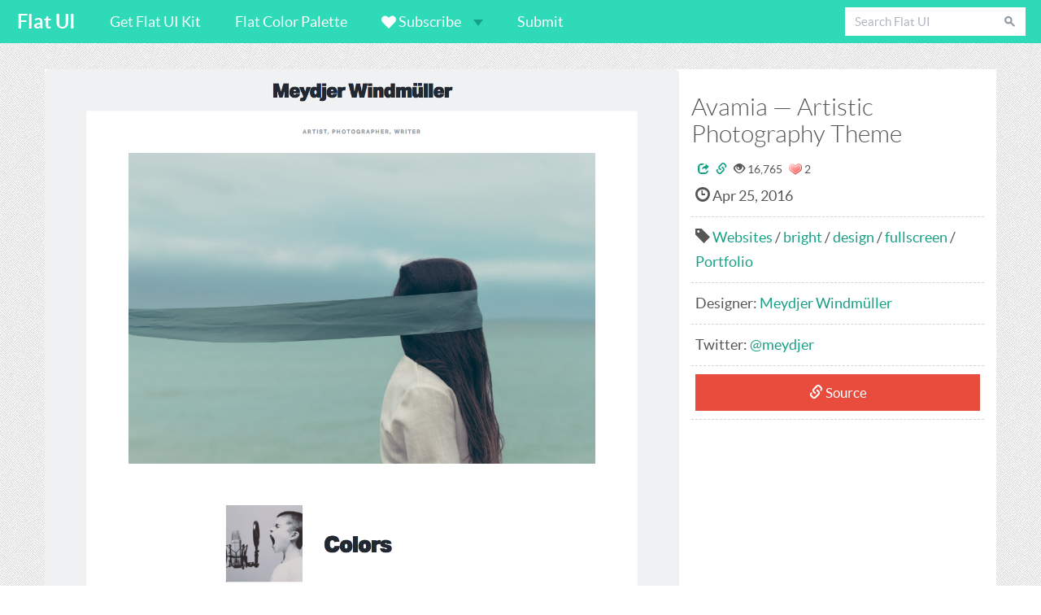

--- FILE ---
content_type: text/html; charset=UTF-8
request_url: https://flatui.com/avamia-artistic-photography-theme/
body_size: 7565
content:
<!DOCTYPE html>
<html class="no-js" lang="en-US">
<head><meta http-equiv="Content-Type" content="text/html; charset=utf-8">
<link href='https://fonts.googleapis.com/css?family=Open+Sans:400,300' rel='stylesheet' type='text/css'>
<meta http-equiv="X-UA-Compatible" content="IE=edge">
<title>Avamia — Artistic Photography Theme - Flat Design Inspiration</title>
<meta name="viewport" content="width=device-width, initial-scale=1">
<meta name='robots' content='index, follow, max-image-preview:large, max-snippet:-1, max-video-preview:-1' />
<!-- This site is optimized with the Yoast SEO plugin v23.6 - https://yoast.com/wordpress/plugins/seo/ -->
<link rel="canonical" href="https://flatui.com/avamia-artistic-photography-theme/" />
<script type="application/ld+json" class="yoast-schema-graph">{"@context":"https://schema.org","@graph":[{"@type":"WebPage","@id":"https://flatui.com/avamia-artistic-photography-theme/","url":"https://flatui.com/avamia-artistic-photography-theme/","name":"Avamia — Artistic Photography Theme - Flat Design Inspiration","isPartOf":{"@id":"https://flatui.com/#website"},"primaryImageOfPage":{"@id":"https://flatui.com/avamia-artistic-photography-theme/#primaryimage"},"image":{"@id":"https://flatui.com/avamia-artistic-photography-theme/#primaryimage"},"thumbnailUrl":"https://flatui.com/wp-content/uploads/2016/04/meydjer-com.png","datePublished":"2016-04-25T16:59:42+00:00","dateModified":"2016-04-25T18:21:44+00:00","author":{"@id":"https://flatui.com/#/schema/person/8102eb693baa8e2e3f8a778535622435"},"breadcrumb":{"@id":"https://flatui.com/avamia-artistic-photography-theme/#breadcrumb"},"inLanguage":"en-US","potentialAction":[{"@type":"ReadAction","target":["https://flatui.com/avamia-artistic-photography-theme/"]}]},{"@type":"ImageObject","inLanguage":"en-US","@id":"https://flatui.com/avamia-artistic-photography-theme/#primaryimage","url":"https://flatui.com/wp-content/uploads/2016/04/meydjer-com.png","contentUrl":"https://flatui.com/wp-content/uploads/2016/04/meydjer-com.png","width":1366,"height":1937},{"@type":"BreadcrumbList","@id":"https://flatui.com/avamia-artistic-photography-theme/#breadcrumb","itemListElement":[{"@type":"ListItem","position":1,"name":"Home","item":"https://flatui.com/"},{"@type":"ListItem","position":2,"name":"Avamia — Artistic Photography Theme"}]},{"@type":"WebSite","@id":"https://flatui.com/#website","url":"https://flatui.com/","name":"Flat UI","description":"Flat Design Inspiration - Flat UI","potentialAction":[{"@type":"SearchAction","target":{"@type":"EntryPoint","urlTemplate":"https://flatui.com/?s={search_term_string}"},"query-input":{"@type":"PropertyValueSpecification","valueRequired":true,"valueName":"search_term_string"}}],"inLanguage":"en-US"},{"@type":"Person","@id":"https://flatui.com/#/schema/person/8102eb693baa8e2e3f8a778535622435","name":"Flat","image":{"@type":"ImageObject","inLanguage":"en-US","@id":"https://flatui.com/#/schema/person/image/","url":"https://secure.gravatar.com/avatar/ae49b4772de3e6a8dd592ae35bca5aaf?s=96&d=retro&r=g","contentUrl":"https://secure.gravatar.com/avatar/ae49b4772de3e6a8dd592ae35bca5aaf?s=96&d=retro&r=g","caption":"Flat"},"url":"https://flatui.com/author/flatui/"}]}</script>
<!-- / Yoast SEO plugin. -->
<link rel='dns-prefetch' href='//ajax.googleapis.com' />
<!-- <link rel='stylesheet' id='wp-block-library-css' href='/wp-includes/css/dist/block-library/style.min.css?ver=6.6.2' type='text/css' media='all' /> -->
<link rel="stylesheet" type="text/css" href="//flatui.com/wp-content/cache/wpfc-minified/1nlgwoeq/vrcq.css" media="all"/>
<style id='classic-theme-styles-inline-css' type='text/css'>
/*! This file is auto-generated */
.wp-block-button__link{color:#fff;background-color:#32373c;border-radius:9999px;box-shadow:none;text-decoration:none;padding:calc(.667em + 2px) calc(1.333em + 2px);font-size:1.125em}.wp-block-file__button{background:#32373c;color:#fff;text-decoration:none}
</style>
<style id='global-styles-inline-css' type='text/css'>
:root{--wp--preset--aspect-ratio--square: 1;--wp--preset--aspect-ratio--4-3: 4/3;--wp--preset--aspect-ratio--3-4: 3/4;--wp--preset--aspect-ratio--3-2: 3/2;--wp--preset--aspect-ratio--2-3: 2/3;--wp--preset--aspect-ratio--16-9: 16/9;--wp--preset--aspect-ratio--9-16: 9/16;--wp--preset--color--black: #000000;--wp--preset--color--cyan-bluish-gray: #abb8c3;--wp--preset--color--white: #ffffff;--wp--preset--color--pale-pink: #f78da7;--wp--preset--color--vivid-red: #cf2e2e;--wp--preset--color--luminous-vivid-orange: #ff6900;--wp--preset--color--luminous-vivid-amber: #fcb900;--wp--preset--color--light-green-cyan: #7bdcb5;--wp--preset--color--vivid-green-cyan: #00d084;--wp--preset--color--pale-cyan-blue: #8ed1fc;--wp--preset--color--vivid-cyan-blue: #0693e3;--wp--preset--color--vivid-purple: #9b51e0;--wp--preset--gradient--vivid-cyan-blue-to-vivid-purple: linear-gradient(135deg,rgba(6,147,227,1) 0%,rgb(155,81,224) 100%);--wp--preset--gradient--light-green-cyan-to-vivid-green-cyan: linear-gradient(135deg,rgb(122,220,180) 0%,rgb(0,208,130) 100%);--wp--preset--gradient--luminous-vivid-amber-to-luminous-vivid-orange: linear-gradient(135deg,rgba(252,185,0,1) 0%,rgba(255,105,0,1) 100%);--wp--preset--gradient--luminous-vivid-orange-to-vivid-red: linear-gradient(135deg,rgba(255,105,0,1) 0%,rgb(207,46,46) 100%);--wp--preset--gradient--very-light-gray-to-cyan-bluish-gray: linear-gradient(135deg,rgb(238,238,238) 0%,rgb(169,184,195) 100%);--wp--preset--gradient--cool-to-warm-spectrum: linear-gradient(135deg,rgb(74,234,220) 0%,rgb(151,120,209) 20%,rgb(207,42,186) 40%,rgb(238,44,130) 60%,rgb(251,105,98) 80%,rgb(254,248,76) 100%);--wp--preset--gradient--blush-light-purple: linear-gradient(135deg,rgb(255,206,236) 0%,rgb(152,150,240) 100%);--wp--preset--gradient--blush-bordeaux: linear-gradient(135deg,rgb(254,205,165) 0%,rgb(254,45,45) 50%,rgb(107,0,62) 100%);--wp--preset--gradient--luminous-dusk: linear-gradient(135deg,rgb(255,203,112) 0%,rgb(199,81,192) 50%,rgb(65,88,208) 100%);--wp--preset--gradient--pale-ocean: linear-gradient(135deg,rgb(255,245,203) 0%,rgb(182,227,212) 50%,rgb(51,167,181) 100%);--wp--preset--gradient--electric-grass: linear-gradient(135deg,rgb(202,248,128) 0%,rgb(113,206,126) 100%);--wp--preset--gradient--midnight: linear-gradient(135deg,rgb(2,3,129) 0%,rgb(40,116,252) 100%);--wp--preset--font-size--small: 13px;--wp--preset--font-size--medium: 20px;--wp--preset--font-size--large: 36px;--wp--preset--font-size--x-large: 42px;--wp--preset--spacing--20: 0.44rem;--wp--preset--spacing--30: 0.67rem;--wp--preset--spacing--40: 1rem;--wp--preset--spacing--50: 1.5rem;--wp--preset--spacing--60: 2.25rem;--wp--preset--spacing--70: 3.38rem;--wp--preset--spacing--80: 5.06rem;--wp--preset--shadow--natural: 6px 6px 9px rgba(0, 0, 0, 0.2);--wp--preset--shadow--deep: 12px 12px 50px rgba(0, 0, 0, 0.4);--wp--preset--shadow--sharp: 6px 6px 0px rgba(0, 0, 0, 0.2);--wp--preset--shadow--outlined: 6px 6px 0px -3px rgba(255, 255, 255, 1), 6px 6px rgba(0, 0, 0, 1);--wp--preset--shadow--crisp: 6px 6px 0px rgba(0, 0, 0, 1);}:where(.is-layout-flex){gap: 0.5em;}:where(.is-layout-grid){gap: 0.5em;}body .is-layout-flex{display: flex;}.is-layout-flex{flex-wrap: wrap;align-items: center;}.is-layout-flex > :is(*, div){margin: 0;}body .is-layout-grid{display: grid;}.is-layout-grid > :is(*, div){margin: 0;}:where(.wp-block-columns.is-layout-flex){gap: 2em;}:where(.wp-block-columns.is-layout-grid){gap: 2em;}:where(.wp-block-post-template.is-layout-flex){gap: 1.25em;}:where(.wp-block-post-template.is-layout-grid){gap: 1.25em;}.has-black-color{color: var(--wp--preset--color--black) !important;}.has-cyan-bluish-gray-color{color: var(--wp--preset--color--cyan-bluish-gray) !important;}.has-white-color{color: var(--wp--preset--color--white) !important;}.has-pale-pink-color{color: var(--wp--preset--color--pale-pink) !important;}.has-vivid-red-color{color: var(--wp--preset--color--vivid-red) !important;}.has-luminous-vivid-orange-color{color: var(--wp--preset--color--luminous-vivid-orange) !important;}.has-luminous-vivid-amber-color{color: var(--wp--preset--color--luminous-vivid-amber) !important;}.has-light-green-cyan-color{color: var(--wp--preset--color--light-green-cyan) !important;}.has-vivid-green-cyan-color{color: var(--wp--preset--color--vivid-green-cyan) !important;}.has-pale-cyan-blue-color{color: var(--wp--preset--color--pale-cyan-blue) !important;}.has-vivid-cyan-blue-color{color: var(--wp--preset--color--vivid-cyan-blue) !important;}.has-vivid-purple-color{color: var(--wp--preset--color--vivid-purple) !important;}.has-black-background-color{background-color: var(--wp--preset--color--black) !important;}.has-cyan-bluish-gray-background-color{background-color: var(--wp--preset--color--cyan-bluish-gray) !important;}.has-white-background-color{background-color: var(--wp--preset--color--white) !important;}.has-pale-pink-background-color{background-color: var(--wp--preset--color--pale-pink) !important;}.has-vivid-red-background-color{background-color: var(--wp--preset--color--vivid-red) !important;}.has-luminous-vivid-orange-background-color{background-color: var(--wp--preset--color--luminous-vivid-orange) !important;}.has-luminous-vivid-amber-background-color{background-color: var(--wp--preset--color--luminous-vivid-amber) !important;}.has-light-green-cyan-background-color{background-color: var(--wp--preset--color--light-green-cyan) !important;}.has-vivid-green-cyan-background-color{background-color: var(--wp--preset--color--vivid-green-cyan) !important;}.has-pale-cyan-blue-background-color{background-color: var(--wp--preset--color--pale-cyan-blue) !important;}.has-vivid-cyan-blue-background-color{background-color: var(--wp--preset--color--vivid-cyan-blue) !important;}.has-vivid-purple-background-color{background-color: var(--wp--preset--color--vivid-purple) !important;}.has-black-border-color{border-color: var(--wp--preset--color--black) !important;}.has-cyan-bluish-gray-border-color{border-color: var(--wp--preset--color--cyan-bluish-gray) !important;}.has-white-border-color{border-color: var(--wp--preset--color--white) !important;}.has-pale-pink-border-color{border-color: var(--wp--preset--color--pale-pink) !important;}.has-vivid-red-border-color{border-color: var(--wp--preset--color--vivid-red) !important;}.has-luminous-vivid-orange-border-color{border-color: var(--wp--preset--color--luminous-vivid-orange) !important;}.has-luminous-vivid-amber-border-color{border-color: var(--wp--preset--color--luminous-vivid-amber) !important;}.has-light-green-cyan-border-color{border-color: var(--wp--preset--color--light-green-cyan) !important;}.has-vivid-green-cyan-border-color{border-color: var(--wp--preset--color--vivid-green-cyan) !important;}.has-pale-cyan-blue-border-color{border-color: var(--wp--preset--color--pale-cyan-blue) !important;}.has-vivid-cyan-blue-border-color{border-color: var(--wp--preset--color--vivid-cyan-blue) !important;}.has-vivid-purple-border-color{border-color: var(--wp--preset--color--vivid-purple) !important;}.has-vivid-cyan-blue-to-vivid-purple-gradient-background{background: var(--wp--preset--gradient--vivid-cyan-blue-to-vivid-purple) !important;}.has-light-green-cyan-to-vivid-green-cyan-gradient-background{background: var(--wp--preset--gradient--light-green-cyan-to-vivid-green-cyan) !important;}.has-luminous-vivid-amber-to-luminous-vivid-orange-gradient-background{background: var(--wp--preset--gradient--luminous-vivid-amber-to-luminous-vivid-orange) !important;}.has-luminous-vivid-orange-to-vivid-red-gradient-background{background: var(--wp--preset--gradient--luminous-vivid-orange-to-vivid-red) !important;}.has-very-light-gray-to-cyan-bluish-gray-gradient-background{background: var(--wp--preset--gradient--very-light-gray-to-cyan-bluish-gray) !important;}.has-cool-to-warm-spectrum-gradient-background{background: var(--wp--preset--gradient--cool-to-warm-spectrum) !important;}.has-blush-light-purple-gradient-background{background: var(--wp--preset--gradient--blush-light-purple) !important;}.has-blush-bordeaux-gradient-background{background: var(--wp--preset--gradient--blush-bordeaux) !important;}.has-luminous-dusk-gradient-background{background: var(--wp--preset--gradient--luminous-dusk) !important;}.has-pale-ocean-gradient-background{background: var(--wp--preset--gradient--pale-ocean) !important;}.has-electric-grass-gradient-background{background: var(--wp--preset--gradient--electric-grass) !important;}.has-midnight-gradient-background{background: var(--wp--preset--gradient--midnight) !important;}.has-small-font-size{font-size: var(--wp--preset--font-size--small) !important;}.has-medium-font-size{font-size: var(--wp--preset--font-size--medium) !important;}.has-large-font-size{font-size: var(--wp--preset--font-size--large) !important;}.has-x-large-font-size{font-size: var(--wp--preset--font-size--x-large) !important;}
:where(.wp-block-post-template.is-layout-flex){gap: 1.25em;}:where(.wp-block-post-template.is-layout-grid){gap: 1.25em;}
:where(.wp-block-columns.is-layout-flex){gap: 2em;}:where(.wp-block-columns.is-layout-grid){gap: 2em;}
:root :where(.wp-block-pullquote){font-size: 1.5em;line-height: 1.6;}
</style>
<!-- <link rel='stylesheet' id='wp-postratings-css' href='/wp-content/plugins/wp-postratings/css/postratings-css.css?ver=1.91.2' type='text/css' media='all' /> -->
<!-- <link rel='stylesheet' id='roots_main-css' href='/wp-content/themes/welovenew/assets/css/main.min.css?ver=6c39f42987ae297a5a21e2bb35bf3402' type='text/css' media='all' /> -->
<!-- <link rel='stylesheet' id='roots_custom-css' href='/wp-content/themes/welovenew/assets/css/app.css?ver=6.6.2' type='text/css' media='all' /> -->
<!-- <link rel='stylesheet' id='roots_flatui-css' href='/wp-content/themes/welovenew/assets/css/flat-ui.css?ver=6.6.2' type='text/css' media='all' /> -->
<link rel="stylesheet" type="text/css" href="//flatui.com/wp-content/cache/wpfc-minified/21nrr1e1/vrcq.css" media="all"/>
<script type="text/javascript" src="//ajax.googleapis.com/ajax/libs/jquery/1.10.2/jquery.min.js" id="jquery-js"></script>
<script>window.jQuery || document.write('<script src="https://flatui.com/wp-content/themes/welovenew/assets/js/vendor/jquery-1.10.2.min.js"><\/script>')</script>
<script src='//flatui.com/wp-content/cache/wpfc-minified/1y8igx2/vrcq.js' type="text/javascript"></script>
<!-- <script type="text/javascript" src="/wp-content/themes/welovenew/assets/js/vendor/modernizr-2.7.0.min.js" id="modernizr-js"></script> -->
<!-- <script type="text/javascript" src="/wp-content/themes/welovenew/assets/js/masonry.pkgd.min.js?ver=6.6.2" id="roots_custom-js"></script> -->
<link rel="https://api.w.org/" href="https://flatui.com/wp-json/" /><link rel="alternate" title="JSON" type="application/json" href="https://flatui.com/wp-json/wp/v2/posts/7263" /><link rel="alternate" title="oEmbed (JSON)" type="application/json+oembed" href="https://flatui.com/wp-json/oembed/1.0/embed?url=https%3A%2F%2Fflatui.com%2Favamia-artistic-photography-theme%2F" />
<link rel="alternate" title="oEmbed (XML)" type="text/xml+oembed" href="https://flatui.com/wp-json/oembed/1.0/embed?url=https%3A%2F%2Fflatui.com%2Favamia-artistic-photography-theme%2F&#038;format=xml" />
<style type="text/css">.broken_link, a.broken_link {
text-decoration: line-through;
}</style>    
<link rel="alternate" type="application/rss+xml" title="Flat UI Feed" href="https://flatui.com/feed/">
<script type="text/javascript" src="https://ajax.googleapis.com/ajax/libs/jquery/1.10.1/jquery.min.js"></script> 
<script src='//flatui.com/wp-content/cache/wpfc-minified/q5iqn038/vrcq.js' type="text/javascript"></script>
<!-- <script type='text/javascript' src='/wp-content/themes/welovenew/assets/js/plugins/bootstrap-select.js'></script> --> 
<!-- <script type='text/javascript' src='/wp-content/themes/welovenew/assets/js/flatui-checkbox.js'></script> -->
<!-- <script type="text/javascript" src="/wp-content/themes/welovenew/assets/js/imagesloaded.pkgd.min.js"></script> -->
<!-- <script type="text/javascript" src="/wp-content/themes/welovenew/assets/js/masonry.pkgd.min.js"></script> -->
<!-- <script type="text/javascript" src="/wp-content/themes/welovenew/assets/js/jquery.infinitescroll.min.js"></script> -->
<script>
jQuery(function ($) {
var $container = $('#main-masonry');
$container.masonry({
itemSelector: '.gallery-item'
});  
$container.imagesLoaded(function(){
$container.masonry({
itemSelector: '.gallery-item'
});
});
$container.infinitescroll({
navSelector  : '.pager',    // selector for the paged navigation 
nextSelector : '.pager .previous a',  // selector for the NEXT link (to page 2)
itemSelector : '#main-masonry .gallery-item',     // selector for all items you'll retrieve
loading: {
finishedMsg: 'No more designs to load.',
img: '/wp-content/themes/welovenew/assets/img/loader.gif'
}
},
function( newElements ) {
var $newElems = $( newElements ).css({ opacity: 0 });
$newElems.imagesLoaded(function(){
$newElems.animate({ opacity: 1 });
$container.masonry( 'appended', $newElems, true ); 
});
}
);
});
</script>
<link rel="shortcut icon" href="/favicon.ico" type="image/x-icon">
<link rel="icon" href="/favicon.ico" type="image/x-icon"> 
<script data-ad-client="ca-pub-6726154997339882" async src="https://pagead2.googlesyndication.com/pagead/js/adsbygoogle.js"></script>
</head>
<body class="post-template-default single single-post postid-7263 single-format-standard avamia-artistic-photography-theme">
<!--[if lt IE 8]>
<div class="alert alert-warning">
You are using an <strong>outdated</strong> browser. Please <a href="http://browsehappy.com/">upgrade your browser</a> to improve your experience.    </div>
<![endif]-->
<!--<header class="banner navbar navbar-default navbar-fixed-top" role="banner">-->
<header role="banner">
<div class="container">
<nav class="navbar navbar-default navbar-fixed-top" role="navigation">
<div class="navbar-header">
<button type="button" class="navbar-toggle" data-toggle="collapse" data-target="#navbar-collapse-01">
<span class="sr-only">Toggle navigation</span>
</button>
<a class="navbar-brand" href="/">Flat UI</a>
</div>
<div class="collapse navbar-collapse" id="navbar-collapse-01">
<ul class="nav navbar-nav">           
<!--<li class="dropdown">
<a href="#" class="dropdown-toggle" data-toggle="dropdown"><span class="fui-plus"></span> Filter <b class="caret"></b></a>
<span class="dropdown-arrow"></span>
<ul class="dropdown-menu">
<li><a href="/">All Inspiration</a></li>
<li><a href="/category/inspiration/flat-app-designs/">Apps</a></li>
<li><a href="/category/inspiration/flat-branding-ideas/">Branding</a></li>
<li><a href="/category/inspiration/icons-flat-ui-design-inspiration/">Icons</a></li>
<li><a href="/category/inspiration/packaging/">Packaging</a></li>
<li><a href="/category/inspiration/flat-website-inspiration/">Websites</a></li>
</ul>
</li>-->
<li><a target="_blank" rel="nofollow" href="http://designmodo.com/flat/?u=857">Get Flat UI Kit</a></li>
<li><a href="/flat-ui-color-palette/">Flat Color Palette</a></li>
<li class="dropdown">
<a href="#" class="dropdown-toggle" data-toggle="dropdown"><span class="fui-heart"></span>  Subscribe <b class="caret"></b></a>
<span class="dropdown-arrow"></span>
<ul class="dropdown-menu">
<li><a target="_blank" rel="nofollow" href="http://feedburner.google.com/fb/a/mailverify?uri=FlatUiDesignInspiration&loc=en_US">Email</a></li>
<li><a target="_blank" rel="nofollow" href="https://www.facebook.com/FlatUIDesignInspiration">Facebook</a></li>
<li><a target="_blank" rel="nofollow" href="https://twitter.com/flat_ui">Twitter</a></li>
<li><a target="_blank" rel="nofollow" href="http://feeds.feedburner.com/FlatUiDesignInspiration">RSS</a></li>
</ul>
</li>
<li><a href="/submit-flat-ui-designs/">Submit</a></li>
</ul>          
<form role="search" method="get" class="navbar-form navbar-right" action="https://flatui.com/">
<div class="input-group">
<input type="search" value="" name="s" class="form-control" placeholder="Search Flat UI">
<label class="hide">Search for:</label>
<span class="input-group-btn">
<button type="submit" class="btn"><span class="fui-search"></span></button>
</span>
</div>
</form>
</div><!-- /.navbar-collapse -->
</nav><!-- /navbar -->
</div>
</header>
<div class="wrap container clearfix" role="document">
<div class="content row" id="main-masonry">
<main class="main col-sm-12" role="main">
<article class="post-7263 post type-post status-publish format-standard has-post-thumbnail hentry category-flat-website-inspiration tag-bright tag-design tag-fullscreen tag-portfolio">
<div class="row site-wrap">
<div class="col-md-8 thumbnail-details">
<div class="thumbnail-wrapper"><img width="1366" height="1937" src="https://flatui.com/wp-content/uploads/2016/04/meydjer-com.png" class="attachment-post-thumbnail size-post-thumbnail wp-post-image" alt="" decoding="async" srcset="https://flatui.com/wp-content/uploads/2016/04/meydjer-com.png 1366w, https://flatui.com/wp-content/uploads/2016/04/meydjer-com-212x300.png 212w, https://flatui.com/wp-content/uploads/2016/04/meydjer-com-768x1089.png 768w, https://flatui.com/wp-content/uploads/2016/04/meydjer-com-722x1024.png 722w" sizes="(max-width: 1366px) 100vw, 1366px"></div>  </div> <!--end siteimage wrapper-->
<div class="col-md-4">
<header>
<h1 class="site-title">Avamia — Artistic Photography Theme</h1>
</header>
<ul class="metastuff sitedetailmeta clearfix">
<!-- AddThis Button BEGIN -->
<li class="addthis_toolbox addthis_default_style addthis_16x16_style" addthis:url="https://flatui.com/avamia-artistic-photography-theme/" addthis:title="Avamia — Artistic Photography Theme"><a data-toggle="tooltip" class="sharetip addthis_button_expanded" ><span class="glyphicon glyphicon-share"></span></a></li>
<!-- AddThis Button END -->
<li><a rel="nofollow" target="_blank" href="http://themeforest.net/item/avamia-artistic-photography-theme/15197710?ref=meydjer"><span class="glyphicon glyphicon glyphicon-link"></span> </a></li> 
<li data-toggle="tooltip" class="viewtip"><span class="glyphicon glyphicon-eye-open"></span> 16,765</li>
<li data-toggle="lovetip" class="lovetip"><div id="post-ratings-7263" class="post-ratings" itemscope itemtype="https://schema.org/Article" data-nonce="97f35ecfc3"><img id="rating_7263_1" src="https://flatui.com/wp-content/plugins/wp-postratings/images/heart/rating_1_on.gif" alt="1" title="1" onmouseover="current_rating(7263, 1, '1');" onmouseout="ratings_off(1, 0, 0);" onclick="rate_post();" onkeypress="rate_post();" style="cursor: pointer; border: 0px;" /> 2<meta itemprop="name" content="Avamia — Artistic Photography Theme" /><meta itemprop="headline" content="Avamia — Artistic Photography Theme" /><meta itemprop="description" content="Avamia is an artistic photography theme with an emphasis on modernism, minimalism and attention to detail. Show off your latest artistic photos in all their glory using the right theme. Albums are pre..." /><meta itemprop="datePublished" content="2016-04-25T16:59:42+00:00" /><meta itemprop="dateModified" content="2016-04-25T18:21:44+00:00" /><meta itemprop="url" content="https://flatui.com/avamia-artistic-photography-theme/" /><meta itemprop="author" content="Flat" /><meta itemprop="mainEntityOfPage" content="https://flatui.com/avamia-artistic-photography-theme/" /><div style="display: none;" itemprop="image" itemscope itemtype="https://schema.org/ImageObject"><meta itemprop="url" content="https://flatui.com/wp-content/uploads/2016/04/meydjer-com-150x150.png" /><meta itemprop="width" content="150" /><meta itemprop="height" content="150" /></div><div style="display: none;" itemprop="publisher" itemscope itemtype="https://schema.org/Organization"><meta itemprop="name" content="Flat UI" /><meta itemprop="url" content="https://flatui.com" /><div itemprop="logo" itemscope itemtype="https://schema.org/ImageObject"><meta itemprop="url" content="" /></div></div><div style="display: none;" itemprop="aggregateRating" itemscope itemtype="https://schema.org/AggregateRating"><meta itemprop="bestRating" content="1" /><meta itemprop="worstRating" content="1" /><meta itemprop="ratingValue" content="1" /><meta itemprop="ratingCount" content="2" /></div></div><div id="post-ratings-7263-loading" class="post-ratings-loading"><img src="https://flatui.com/wp-content/plugins/wp-postratings/images/loading.gif" width="16" height="16" class="post-ratings-image" />Loading...</div></li>    	
</ul>
<ul class="site-details">
<!--<li></li>-->
<li><span class="glyphicon glyphicon-time"></span>  <time class="published" datetime="2016-04-25T16:59:42+00:00">Apr 25, 2016</time>
</li>
<!--<li><span class="glyphicon glyphicon-eye-open"></span>  
</li>-->
<li><span class="glyphicon glyphicon glyphicon-tag"></span>  <a href="https://flatui.com/category/inspiration/flat-website-inspiration/" title="View all posts in Websites">Websites</a> / <a href="https://flatui.com/tag/bright/" rel="tag">bright</a> / <a href="https://flatui.com/tag/design/" rel="tag">design</a> / <a href="https://flatui.com/tag/fullscreen/" rel="tag">fullscreen</a> / <a href="https://flatui.com/tag/portfolio/" rel="tag">Portfolio</a>  </li>
<li>Designer: <a target="_blank" rel="nofollow" href="http://meydjer.com/">Meydjer Windmüller</a>  </li> 
<li>Twitter:  <a href="http://twitter.com/@meydjer" target="_blank">@meydjer</a></li> 
<li><a rel="nofollow" target="_blank" href="http://themeforest.net/item/avamia-artistic-photography-theme/15197710?ref=meydjer" class="btn btn-danger btn-lg btn-block"><span class="glyphicon glyphicon glyphicon-link"></span>  Source</a></li> 
<li style="border:none;">
<!-- AddThis Button BEGIN -->
<div class="addthis_toolbox addthis_default_style addthis_32x32_style">
<a class="addthis_button_pinterest_share"></a>
<a class="addthis_button_facebook"></a>
<a class="addthis_button_twitter"></a>
<a class="addthis_button_google_plusone_share"></a>
<a class="addthis_button_compact"></a><a class="addthis_counter addthis_bubble_style"></a>
</div>
<!-- AddThis Button END -->
</li>
</ul>
</div> <!--end meta bar-->
</div> <!--end content row-->
<div class="row site-details2">
<div class="clearfix">Avamia is an artistic photography theme with an emphasis on modernism, minimalism and attention to detail. Show off your latest artistic photos in all their glory using the right theme. Albums are pretty easy to create using all the power of WordPress Galleries, with Avamia exclusive navigation magical touch. Avamia is also very lightweight. Only WordPress standards are followed.<br />
Avamia was designed for artist/photographers in need of a professional solution to expose their art.</div>
</div>
<!-- <footer>-->
<!--  </footer>-->
<section id="respond">
<h3>Leave a Reply</h3>
<p class="cancel-comment-reply"><a rel="nofollow" id="cancel-comment-reply-link" href="/avamia-artistic-photography-theme/#respond" style="display:none;">Click here to cancel reply.</a></p>
<form action="https://flatui.com/wp-comments-post.php" method="post" id="commentform">
<div class="form-group">
<label for="author">Name (required)</label>
<input type="text" class="form-control" name="author" id="author" value="" size="22" aria-required="true">
</div>
<div class="form-group">
<label for="email">Email (will not be published) (required)</label>
<input type="email" class="form-control" name="email" id="email" value="" size="22" aria-required="true">
</div>
<div class="form-group">
<label for="url">Website</label>
<input type="url" class="form-control" name="url" id="url" value="" size="22">
</div>
<div class="form-group">
<label for="comment">Comment</label>
<textarea name="comment" id="comment" class="form-control" rows="5" aria-required="true"></textarea>
</div>
<p><input name="submit" class="btn btn-primary" type="submit" id="submit" value="Submit Comment"></p>
<input type='hidden' name='comment_post_ID' value='7263' id='comment_post_ID'>
<input type='hidden' name='comment_parent' id='comment_parent' value='0'>
</form>
</section><!-- /#respond -->
</article>
</main><!-- /.main -->
</div><!-- /.content -->
</div><!-- /.wrap -->
<footer class="content-info container" role="contentinfo">
<div class="row">
<div class="col-lg-12">              <p>&copy; 2024 Flat UI All rights reserved.</p>
</div>
</div>
</footer>
<script type="text/javascript" id="wp-postratings-js-extra">
/* <![CDATA[ */
var ratingsL10n = {"plugin_url":"https:\/\/flatui.com\/wp-content\/plugins\/wp-postratings","ajax_url":"https:\/\/flatui.com\/wp-admin\/admin-ajax.php","text_wait":"Please rate only 1 item at a time.","image":"heart","image_ext":"gif","max":"1","show_loading":"1","show_fading":"1","custom":"1"};
var ratings_1_mouseover_image=new Image();ratings_1_mouseover_image.src="https://flatui.com/wp-content/plugins/wp-postratings/images/heart/rating_1_over.gif";;
/* ]]> */
</script>
<script type="text/javascript" src="/wp-content/plugins/wp-postratings/js/postratings-js.js?ver=1.91.2" id="wp-postratings-js"></script>
<script type="text/javascript" src="/wp-includes/js/comment-reply.min.js?ver=6.6.2" id="comment-reply-js" async="async" data-wp-strategy="async"></script>
<script type="text/javascript" src="/wp-content/themes/welovenew/assets/js/scripts.min.js?ver=01d073428e4e54f227f8a0a3bad4b804" id="roots_scripts-js"></script>
<script>
(function(b,o,i,l,e,r){b.GoogleAnalyticsObject=l;b[l]||(b[l]=
function(){(b[l].q=b[l].q||[]).push(arguments)});b[l].l=+new Date;
e=o.createElement(i);r=o.getElementsByTagName(i)[0];
e.src='//www.google-analytics.com/analytics.js';
r.parentNode.insertBefore(e,r)}(window,document,'script','ga'));
ga('create','UA-47847606-1');ga('send','pageview');
</script>
<!-- AddThis Button BEGIN -->
<script type="text/javascript" src="//s7.addthis.com/js/300/addthis_widget.js#pubid=reil86" async="async"></script>
<!-- AddThis Button END --> 
</body>
</html><!-- WP Fastest Cache file was created in 0.14523482322693 seconds, on 17-10-24 3:03:33 -->

--- FILE ---
content_type: text/html; charset=utf-8
request_url: https://www.google.com/recaptcha/api2/aframe
body_size: 264
content:
<!DOCTYPE HTML><html><head><meta http-equiv="content-type" content="text/html; charset=UTF-8"></head><body><script nonce="riu3pXmOvddo0k44l1dtlg">/** Anti-fraud and anti-abuse applications only. See google.com/recaptcha */ try{var clients={'sodar':'https://pagead2.googlesyndication.com/pagead/sodar?'};window.addEventListener("message",function(a){try{if(a.source===window.parent){var b=JSON.parse(a.data);var c=clients[b['id']];if(c){var d=document.createElement('img');d.src=c+b['params']+'&rc='+(localStorage.getItem("rc::a")?sessionStorage.getItem("rc::b"):"");window.document.body.appendChild(d);sessionStorage.setItem("rc::e",parseInt(sessionStorage.getItem("rc::e")||0)+1);localStorage.setItem("rc::h",'1769369412988');}}}catch(b){}});window.parent.postMessage("_grecaptcha_ready", "*");}catch(b){}</script></body></html>